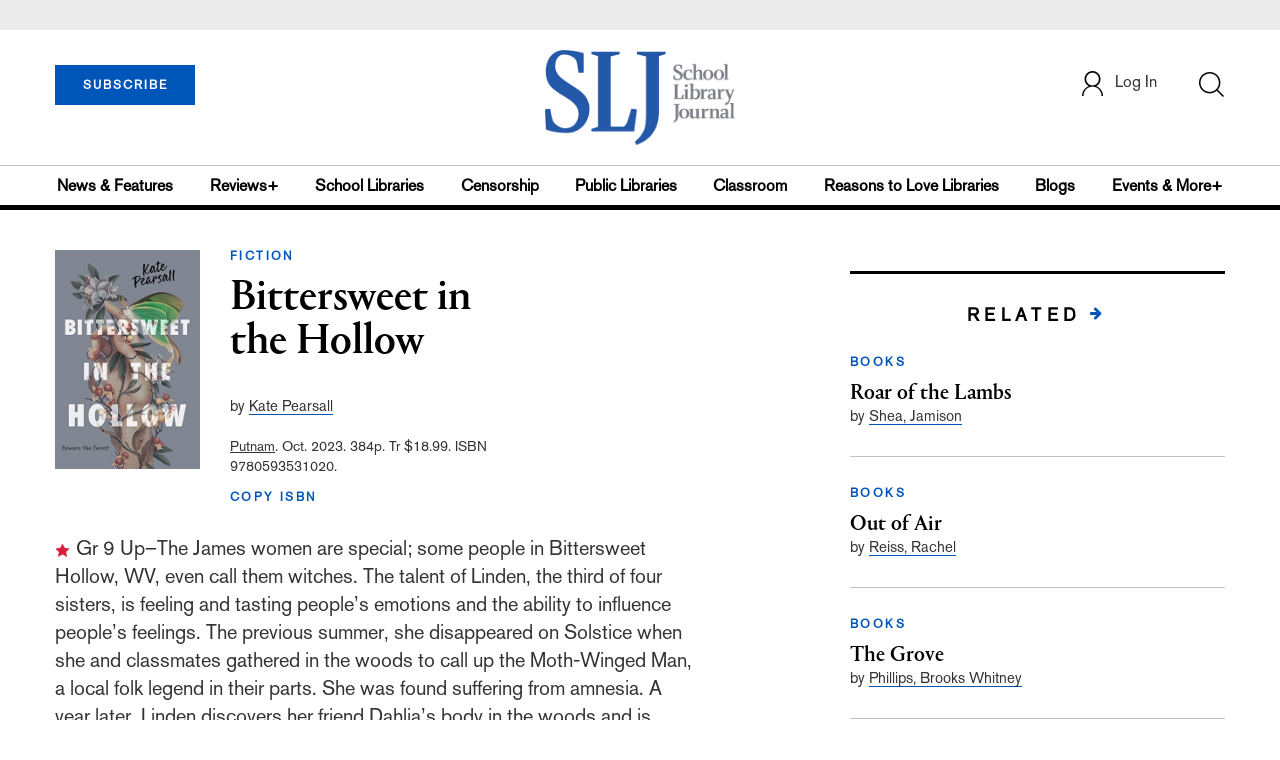

--- FILE ---
content_type: text/html; charset=utf-8
request_url: https://www.google.com/recaptcha/api2/anchor?ar=1&k=6Le9jGEUAAAAACT1ef5qtJgtOLcmDi4oBG0aotm8&co=aHR0cHM6Ly9wcm9kLnNsai5jb206NDQz&hl=en&v=PoyoqOPhxBO7pBk68S4YbpHZ&size=normal&anchor-ms=20000&execute-ms=30000&cb=959pe3noyzme
body_size: 49423
content:
<!DOCTYPE HTML><html dir="ltr" lang="en"><head><meta http-equiv="Content-Type" content="text/html; charset=UTF-8">
<meta http-equiv="X-UA-Compatible" content="IE=edge">
<title>reCAPTCHA</title>
<style type="text/css">
/* cyrillic-ext */
@font-face {
  font-family: 'Roboto';
  font-style: normal;
  font-weight: 400;
  font-stretch: 100%;
  src: url(//fonts.gstatic.com/s/roboto/v48/KFO7CnqEu92Fr1ME7kSn66aGLdTylUAMa3GUBHMdazTgWw.woff2) format('woff2');
  unicode-range: U+0460-052F, U+1C80-1C8A, U+20B4, U+2DE0-2DFF, U+A640-A69F, U+FE2E-FE2F;
}
/* cyrillic */
@font-face {
  font-family: 'Roboto';
  font-style: normal;
  font-weight: 400;
  font-stretch: 100%;
  src: url(//fonts.gstatic.com/s/roboto/v48/KFO7CnqEu92Fr1ME7kSn66aGLdTylUAMa3iUBHMdazTgWw.woff2) format('woff2');
  unicode-range: U+0301, U+0400-045F, U+0490-0491, U+04B0-04B1, U+2116;
}
/* greek-ext */
@font-face {
  font-family: 'Roboto';
  font-style: normal;
  font-weight: 400;
  font-stretch: 100%;
  src: url(//fonts.gstatic.com/s/roboto/v48/KFO7CnqEu92Fr1ME7kSn66aGLdTylUAMa3CUBHMdazTgWw.woff2) format('woff2');
  unicode-range: U+1F00-1FFF;
}
/* greek */
@font-face {
  font-family: 'Roboto';
  font-style: normal;
  font-weight: 400;
  font-stretch: 100%;
  src: url(//fonts.gstatic.com/s/roboto/v48/KFO7CnqEu92Fr1ME7kSn66aGLdTylUAMa3-UBHMdazTgWw.woff2) format('woff2');
  unicode-range: U+0370-0377, U+037A-037F, U+0384-038A, U+038C, U+038E-03A1, U+03A3-03FF;
}
/* math */
@font-face {
  font-family: 'Roboto';
  font-style: normal;
  font-weight: 400;
  font-stretch: 100%;
  src: url(//fonts.gstatic.com/s/roboto/v48/KFO7CnqEu92Fr1ME7kSn66aGLdTylUAMawCUBHMdazTgWw.woff2) format('woff2');
  unicode-range: U+0302-0303, U+0305, U+0307-0308, U+0310, U+0312, U+0315, U+031A, U+0326-0327, U+032C, U+032F-0330, U+0332-0333, U+0338, U+033A, U+0346, U+034D, U+0391-03A1, U+03A3-03A9, U+03B1-03C9, U+03D1, U+03D5-03D6, U+03F0-03F1, U+03F4-03F5, U+2016-2017, U+2034-2038, U+203C, U+2040, U+2043, U+2047, U+2050, U+2057, U+205F, U+2070-2071, U+2074-208E, U+2090-209C, U+20D0-20DC, U+20E1, U+20E5-20EF, U+2100-2112, U+2114-2115, U+2117-2121, U+2123-214F, U+2190, U+2192, U+2194-21AE, U+21B0-21E5, U+21F1-21F2, U+21F4-2211, U+2213-2214, U+2216-22FF, U+2308-230B, U+2310, U+2319, U+231C-2321, U+2336-237A, U+237C, U+2395, U+239B-23B7, U+23D0, U+23DC-23E1, U+2474-2475, U+25AF, U+25B3, U+25B7, U+25BD, U+25C1, U+25CA, U+25CC, U+25FB, U+266D-266F, U+27C0-27FF, U+2900-2AFF, U+2B0E-2B11, U+2B30-2B4C, U+2BFE, U+3030, U+FF5B, U+FF5D, U+1D400-1D7FF, U+1EE00-1EEFF;
}
/* symbols */
@font-face {
  font-family: 'Roboto';
  font-style: normal;
  font-weight: 400;
  font-stretch: 100%;
  src: url(//fonts.gstatic.com/s/roboto/v48/KFO7CnqEu92Fr1ME7kSn66aGLdTylUAMaxKUBHMdazTgWw.woff2) format('woff2');
  unicode-range: U+0001-000C, U+000E-001F, U+007F-009F, U+20DD-20E0, U+20E2-20E4, U+2150-218F, U+2190, U+2192, U+2194-2199, U+21AF, U+21E6-21F0, U+21F3, U+2218-2219, U+2299, U+22C4-22C6, U+2300-243F, U+2440-244A, U+2460-24FF, U+25A0-27BF, U+2800-28FF, U+2921-2922, U+2981, U+29BF, U+29EB, U+2B00-2BFF, U+4DC0-4DFF, U+FFF9-FFFB, U+10140-1018E, U+10190-1019C, U+101A0, U+101D0-101FD, U+102E0-102FB, U+10E60-10E7E, U+1D2C0-1D2D3, U+1D2E0-1D37F, U+1F000-1F0FF, U+1F100-1F1AD, U+1F1E6-1F1FF, U+1F30D-1F30F, U+1F315, U+1F31C, U+1F31E, U+1F320-1F32C, U+1F336, U+1F378, U+1F37D, U+1F382, U+1F393-1F39F, U+1F3A7-1F3A8, U+1F3AC-1F3AF, U+1F3C2, U+1F3C4-1F3C6, U+1F3CA-1F3CE, U+1F3D4-1F3E0, U+1F3ED, U+1F3F1-1F3F3, U+1F3F5-1F3F7, U+1F408, U+1F415, U+1F41F, U+1F426, U+1F43F, U+1F441-1F442, U+1F444, U+1F446-1F449, U+1F44C-1F44E, U+1F453, U+1F46A, U+1F47D, U+1F4A3, U+1F4B0, U+1F4B3, U+1F4B9, U+1F4BB, U+1F4BF, U+1F4C8-1F4CB, U+1F4D6, U+1F4DA, U+1F4DF, U+1F4E3-1F4E6, U+1F4EA-1F4ED, U+1F4F7, U+1F4F9-1F4FB, U+1F4FD-1F4FE, U+1F503, U+1F507-1F50B, U+1F50D, U+1F512-1F513, U+1F53E-1F54A, U+1F54F-1F5FA, U+1F610, U+1F650-1F67F, U+1F687, U+1F68D, U+1F691, U+1F694, U+1F698, U+1F6AD, U+1F6B2, U+1F6B9-1F6BA, U+1F6BC, U+1F6C6-1F6CF, U+1F6D3-1F6D7, U+1F6E0-1F6EA, U+1F6F0-1F6F3, U+1F6F7-1F6FC, U+1F700-1F7FF, U+1F800-1F80B, U+1F810-1F847, U+1F850-1F859, U+1F860-1F887, U+1F890-1F8AD, U+1F8B0-1F8BB, U+1F8C0-1F8C1, U+1F900-1F90B, U+1F93B, U+1F946, U+1F984, U+1F996, U+1F9E9, U+1FA00-1FA6F, U+1FA70-1FA7C, U+1FA80-1FA89, U+1FA8F-1FAC6, U+1FACE-1FADC, U+1FADF-1FAE9, U+1FAF0-1FAF8, U+1FB00-1FBFF;
}
/* vietnamese */
@font-face {
  font-family: 'Roboto';
  font-style: normal;
  font-weight: 400;
  font-stretch: 100%;
  src: url(//fonts.gstatic.com/s/roboto/v48/KFO7CnqEu92Fr1ME7kSn66aGLdTylUAMa3OUBHMdazTgWw.woff2) format('woff2');
  unicode-range: U+0102-0103, U+0110-0111, U+0128-0129, U+0168-0169, U+01A0-01A1, U+01AF-01B0, U+0300-0301, U+0303-0304, U+0308-0309, U+0323, U+0329, U+1EA0-1EF9, U+20AB;
}
/* latin-ext */
@font-face {
  font-family: 'Roboto';
  font-style: normal;
  font-weight: 400;
  font-stretch: 100%;
  src: url(//fonts.gstatic.com/s/roboto/v48/KFO7CnqEu92Fr1ME7kSn66aGLdTylUAMa3KUBHMdazTgWw.woff2) format('woff2');
  unicode-range: U+0100-02BA, U+02BD-02C5, U+02C7-02CC, U+02CE-02D7, U+02DD-02FF, U+0304, U+0308, U+0329, U+1D00-1DBF, U+1E00-1E9F, U+1EF2-1EFF, U+2020, U+20A0-20AB, U+20AD-20C0, U+2113, U+2C60-2C7F, U+A720-A7FF;
}
/* latin */
@font-face {
  font-family: 'Roboto';
  font-style: normal;
  font-weight: 400;
  font-stretch: 100%;
  src: url(//fonts.gstatic.com/s/roboto/v48/KFO7CnqEu92Fr1ME7kSn66aGLdTylUAMa3yUBHMdazQ.woff2) format('woff2');
  unicode-range: U+0000-00FF, U+0131, U+0152-0153, U+02BB-02BC, U+02C6, U+02DA, U+02DC, U+0304, U+0308, U+0329, U+2000-206F, U+20AC, U+2122, U+2191, U+2193, U+2212, U+2215, U+FEFF, U+FFFD;
}
/* cyrillic-ext */
@font-face {
  font-family: 'Roboto';
  font-style: normal;
  font-weight: 500;
  font-stretch: 100%;
  src: url(//fonts.gstatic.com/s/roboto/v48/KFO7CnqEu92Fr1ME7kSn66aGLdTylUAMa3GUBHMdazTgWw.woff2) format('woff2');
  unicode-range: U+0460-052F, U+1C80-1C8A, U+20B4, U+2DE0-2DFF, U+A640-A69F, U+FE2E-FE2F;
}
/* cyrillic */
@font-face {
  font-family: 'Roboto';
  font-style: normal;
  font-weight: 500;
  font-stretch: 100%;
  src: url(//fonts.gstatic.com/s/roboto/v48/KFO7CnqEu92Fr1ME7kSn66aGLdTylUAMa3iUBHMdazTgWw.woff2) format('woff2');
  unicode-range: U+0301, U+0400-045F, U+0490-0491, U+04B0-04B1, U+2116;
}
/* greek-ext */
@font-face {
  font-family: 'Roboto';
  font-style: normal;
  font-weight: 500;
  font-stretch: 100%;
  src: url(//fonts.gstatic.com/s/roboto/v48/KFO7CnqEu92Fr1ME7kSn66aGLdTylUAMa3CUBHMdazTgWw.woff2) format('woff2');
  unicode-range: U+1F00-1FFF;
}
/* greek */
@font-face {
  font-family: 'Roboto';
  font-style: normal;
  font-weight: 500;
  font-stretch: 100%;
  src: url(//fonts.gstatic.com/s/roboto/v48/KFO7CnqEu92Fr1ME7kSn66aGLdTylUAMa3-UBHMdazTgWw.woff2) format('woff2');
  unicode-range: U+0370-0377, U+037A-037F, U+0384-038A, U+038C, U+038E-03A1, U+03A3-03FF;
}
/* math */
@font-face {
  font-family: 'Roboto';
  font-style: normal;
  font-weight: 500;
  font-stretch: 100%;
  src: url(//fonts.gstatic.com/s/roboto/v48/KFO7CnqEu92Fr1ME7kSn66aGLdTylUAMawCUBHMdazTgWw.woff2) format('woff2');
  unicode-range: U+0302-0303, U+0305, U+0307-0308, U+0310, U+0312, U+0315, U+031A, U+0326-0327, U+032C, U+032F-0330, U+0332-0333, U+0338, U+033A, U+0346, U+034D, U+0391-03A1, U+03A3-03A9, U+03B1-03C9, U+03D1, U+03D5-03D6, U+03F0-03F1, U+03F4-03F5, U+2016-2017, U+2034-2038, U+203C, U+2040, U+2043, U+2047, U+2050, U+2057, U+205F, U+2070-2071, U+2074-208E, U+2090-209C, U+20D0-20DC, U+20E1, U+20E5-20EF, U+2100-2112, U+2114-2115, U+2117-2121, U+2123-214F, U+2190, U+2192, U+2194-21AE, U+21B0-21E5, U+21F1-21F2, U+21F4-2211, U+2213-2214, U+2216-22FF, U+2308-230B, U+2310, U+2319, U+231C-2321, U+2336-237A, U+237C, U+2395, U+239B-23B7, U+23D0, U+23DC-23E1, U+2474-2475, U+25AF, U+25B3, U+25B7, U+25BD, U+25C1, U+25CA, U+25CC, U+25FB, U+266D-266F, U+27C0-27FF, U+2900-2AFF, U+2B0E-2B11, U+2B30-2B4C, U+2BFE, U+3030, U+FF5B, U+FF5D, U+1D400-1D7FF, U+1EE00-1EEFF;
}
/* symbols */
@font-face {
  font-family: 'Roboto';
  font-style: normal;
  font-weight: 500;
  font-stretch: 100%;
  src: url(//fonts.gstatic.com/s/roboto/v48/KFO7CnqEu92Fr1ME7kSn66aGLdTylUAMaxKUBHMdazTgWw.woff2) format('woff2');
  unicode-range: U+0001-000C, U+000E-001F, U+007F-009F, U+20DD-20E0, U+20E2-20E4, U+2150-218F, U+2190, U+2192, U+2194-2199, U+21AF, U+21E6-21F0, U+21F3, U+2218-2219, U+2299, U+22C4-22C6, U+2300-243F, U+2440-244A, U+2460-24FF, U+25A0-27BF, U+2800-28FF, U+2921-2922, U+2981, U+29BF, U+29EB, U+2B00-2BFF, U+4DC0-4DFF, U+FFF9-FFFB, U+10140-1018E, U+10190-1019C, U+101A0, U+101D0-101FD, U+102E0-102FB, U+10E60-10E7E, U+1D2C0-1D2D3, U+1D2E0-1D37F, U+1F000-1F0FF, U+1F100-1F1AD, U+1F1E6-1F1FF, U+1F30D-1F30F, U+1F315, U+1F31C, U+1F31E, U+1F320-1F32C, U+1F336, U+1F378, U+1F37D, U+1F382, U+1F393-1F39F, U+1F3A7-1F3A8, U+1F3AC-1F3AF, U+1F3C2, U+1F3C4-1F3C6, U+1F3CA-1F3CE, U+1F3D4-1F3E0, U+1F3ED, U+1F3F1-1F3F3, U+1F3F5-1F3F7, U+1F408, U+1F415, U+1F41F, U+1F426, U+1F43F, U+1F441-1F442, U+1F444, U+1F446-1F449, U+1F44C-1F44E, U+1F453, U+1F46A, U+1F47D, U+1F4A3, U+1F4B0, U+1F4B3, U+1F4B9, U+1F4BB, U+1F4BF, U+1F4C8-1F4CB, U+1F4D6, U+1F4DA, U+1F4DF, U+1F4E3-1F4E6, U+1F4EA-1F4ED, U+1F4F7, U+1F4F9-1F4FB, U+1F4FD-1F4FE, U+1F503, U+1F507-1F50B, U+1F50D, U+1F512-1F513, U+1F53E-1F54A, U+1F54F-1F5FA, U+1F610, U+1F650-1F67F, U+1F687, U+1F68D, U+1F691, U+1F694, U+1F698, U+1F6AD, U+1F6B2, U+1F6B9-1F6BA, U+1F6BC, U+1F6C6-1F6CF, U+1F6D3-1F6D7, U+1F6E0-1F6EA, U+1F6F0-1F6F3, U+1F6F7-1F6FC, U+1F700-1F7FF, U+1F800-1F80B, U+1F810-1F847, U+1F850-1F859, U+1F860-1F887, U+1F890-1F8AD, U+1F8B0-1F8BB, U+1F8C0-1F8C1, U+1F900-1F90B, U+1F93B, U+1F946, U+1F984, U+1F996, U+1F9E9, U+1FA00-1FA6F, U+1FA70-1FA7C, U+1FA80-1FA89, U+1FA8F-1FAC6, U+1FACE-1FADC, U+1FADF-1FAE9, U+1FAF0-1FAF8, U+1FB00-1FBFF;
}
/* vietnamese */
@font-face {
  font-family: 'Roboto';
  font-style: normal;
  font-weight: 500;
  font-stretch: 100%;
  src: url(//fonts.gstatic.com/s/roboto/v48/KFO7CnqEu92Fr1ME7kSn66aGLdTylUAMa3OUBHMdazTgWw.woff2) format('woff2');
  unicode-range: U+0102-0103, U+0110-0111, U+0128-0129, U+0168-0169, U+01A0-01A1, U+01AF-01B0, U+0300-0301, U+0303-0304, U+0308-0309, U+0323, U+0329, U+1EA0-1EF9, U+20AB;
}
/* latin-ext */
@font-face {
  font-family: 'Roboto';
  font-style: normal;
  font-weight: 500;
  font-stretch: 100%;
  src: url(//fonts.gstatic.com/s/roboto/v48/KFO7CnqEu92Fr1ME7kSn66aGLdTylUAMa3KUBHMdazTgWw.woff2) format('woff2');
  unicode-range: U+0100-02BA, U+02BD-02C5, U+02C7-02CC, U+02CE-02D7, U+02DD-02FF, U+0304, U+0308, U+0329, U+1D00-1DBF, U+1E00-1E9F, U+1EF2-1EFF, U+2020, U+20A0-20AB, U+20AD-20C0, U+2113, U+2C60-2C7F, U+A720-A7FF;
}
/* latin */
@font-face {
  font-family: 'Roboto';
  font-style: normal;
  font-weight: 500;
  font-stretch: 100%;
  src: url(//fonts.gstatic.com/s/roboto/v48/KFO7CnqEu92Fr1ME7kSn66aGLdTylUAMa3yUBHMdazQ.woff2) format('woff2');
  unicode-range: U+0000-00FF, U+0131, U+0152-0153, U+02BB-02BC, U+02C6, U+02DA, U+02DC, U+0304, U+0308, U+0329, U+2000-206F, U+20AC, U+2122, U+2191, U+2193, U+2212, U+2215, U+FEFF, U+FFFD;
}
/* cyrillic-ext */
@font-face {
  font-family: 'Roboto';
  font-style: normal;
  font-weight: 900;
  font-stretch: 100%;
  src: url(//fonts.gstatic.com/s/roboto/v48/KFO7CnqEu92Fr1ME7kSn66aGLdTylUAMa3GUBHMdazTgWw.woff2) format('woff2');
  unicode-range: U+0460-052F, U+1C80-1C8A, U+20B4, U+2DE0-2DFF, U+A640-A69F, U+FE2E-FE2F;
}
/* cyrillic */
@font-face {
  font-family: 'Roboto';
  font-style: normal;
  font-weight: 900;
  font-stretch: 100%;
  src: url(//fonts.gstatic.com/s/roboto/v48/KFO7CnqEu92Fr1ME7kSn66aGLdTylUAMa3iUBHMdazTgWw.woff2) format('woff2');
  unicode-range: U+0301, U+0400-045F, U+0490-0491, U+04B0-04B1, U+2116;
}
/* greek-ext */
@font-face {
  font-family: 'Roboto';
  font-style: normal;
  font-weight: 900;
  font-stretch: 100%;
  src: url(//fonts.gstatic.com/s/roboto/v48/KFO7CnqEu92Fr1ME7kSn66aGLdTylUAMa3CUBHMdazTgWw.woff2) format('woff2');
  unicode-range: U+1F00-1FFF;
}
/* greek */
@font-face {
  font-family: 'Roboto';
  font-style: normal;
  font-weight: 900;
  font-stretch: 100%;
  src: url(//fonts.gstatic.com/s/roboto/v48/KFO7CnqEu92Fr1ME7kSn66aGLdTylUAMa3-UBHMdazTgWw.woff2) format('woff2');
  unicode-range: U+0370-0377, U+037A-037F, U+0384-038A, U+038C, U+038E-03A1, U+03A3-03FF;
}
/* math */
@font-face {
  font-family: 'Roboto';
  font-style: normal;
  font-weight: 900;
  font-stretch: 100%;
  src: url(//fonts.gstatic.com/s/roboto/v48/KFO7CnqEu92Fr1ME7kSn66aGLdTylUAMawCUBHMdazTgWw.woff2) format('woff2');
  unicode-range: U+0302-0303, U+0305, U+0307-0308, U+0310, U+0312, U+0315, U+031A, U+0326-0327, U+032C, U+032F-0330, U+0332-0333, U+0338, U+033A, U+0346, U+034D, U+0391-03A1, U+03A3-03A9, U+03B1-03C9, U+03D1, U+03D5-03D6, U+03F0-03F1, U+03F4-03F5, U+2016-2017, U+2034-2038, U+203C, U+2040, U+2043, U+2047, U+2050, U+2057, U+205F, U+2070-2071, U+2074-208E, U+2090-209C, U+20D0-20DC, U+20E1, U+20E5-20EF, U+2100-2112, U+2114-2115, U+2117-2121, U+2123-214F, U+2190, U+2192, U+2194-21AE, U+21B0-21E5, U+21F1-21F2, U+21F4-2211, U+2213-2214, U+2216-22FF, U+2308-230B, U+2310, U+2319, U+231C-2321, U+2336-237A, U+237C, U+2395, U+239B-23B7, U+23D0, U+23DC-23E1, U+2474-2475, U+25AF, U+25B3, U+25B7, U+25BD, U+25C1, U+25CA, U+25CC, U+25FB, U+266D-266F, U+27C0-27FF, U+2900-2AFF, U+2B0E-2B11, U+2B30-2B4C, U+2BFE, U+3030, U+FF5B, U+FF5D, U+1D400-1D7FF, U+1EE00-1EEFF;
}
/* symbols */
@font-face {
  font-family: 'Roboto';
  font-style: normal;
  font-weight: 900;
  font-stretch: 100%;
  src: url(//fonts.gstatic.com/s/roboto/v48/KFO7CnqEu92Fr1ME7kSn66aGLdTylUAMaxKUBHMdazTgWw.woff2) format('woff2');
  unicode-range: U+0001-000C, U+000E-001F, U+007F-009F, U+20DD-20E0, U+20E2-20E4, U+2150-218F, U+2190, U+2192, U+2194-2199, U+21AF, U+21E6-21F0, U+21F3, U+2218-2219, U+2299, U+22C4-22C6, U+2300-243F, U+2440-244A, U+2460-24FF, U+25A0-27BF, U+2800-28FF, U+2921-2922, U+2981, U+29BF, U+29EB, U+2B00-2BFF, U+4DC0-4DFF, U+FFF9-FFFB, U+10140-1018E, U+10190-1019C, U+101A0, U+101D0-101FD, U+102E0-102FB, U+10E60-10E7E, U+1D2C0-1D2D3, U+1D2E0-1D37F, U+1F000-1F0FF, U+1F100-1F1AD, U+1F1E6-1F1FF, U+1F30D-1F30F, U+1F315, U+1F31C, U+1F31E, U+1F320-1F32C, U+1F336, U+1F378, U+1F37D, U+1F382, U+1F393-1F39F, U+1F3A7-1F3A8, U+1F3AC-1F3AF, U+1F3C2, U+1F3C4-1F3C6, U+1F3CA-1F3CE, U+1F3D4-1F3E0, U+1F3ED, U+1F3F1-1F3F3, U+1F3F5-1F3F7, U+1F408, U+1F415, U+1F41F, U+1F426, U+1F43F, U+1F441-1F442, U+1F444, U+1F446-1F449, U+1F44C-1F44E, U+1F453, U+1F46A, U+1F47D, U+1F4A3, U+1F4B0, U+1F4B3, U+1F4B9, U+1F4BB, U+1F4BF, U+1F4C8-1F4CB, U+1F4D6, U+1F4DA, U+1F4DF, U+1F4E3-1F4E6, U+1F4EA-1F4ED, U+1F4F7, U+1F4F9-1F4FB, U+1F4FD-1F4FE, U+1F503, U+1F507-1F50B, U+1F50D, U+1F512-1F513, U+1F53E-1F54A, U+1F54F-1F5FA, U+1F610, U+1F650-1F67F, U+1F687, U+1F68D, U+1F691, U+1F694, U+1F698, U+1F6AD, U+1F6B2, U+1F6B9-1F6BA, U+1F6BC, U+1F6C6-1F6CF, U+1F6D3-1F6D7, U+1F6E0-1F6EA, U+1F6F0-1F6F3, U+1F6F7-1F6FC, U+1F700-1F7FF, U+1F800-1F80B, U+1F810-1F847, U+1F850-1F859, U+1F860-1F887, U+1F890-1F8AD, U+1F8B0-1F8BB, U+1F8C0-1F8C1, U+1F900-1F90B, U+1F93B, U+1F946, U+1F984, U+1F996, U+1F9E9, U+1FA00-1FA6F, U+1FA70-1FA7C, U+1FA80-1FA89, U+1FA8F-1FAC6, U+1FACE-1FADC, U+1FADF-1FAE9, U+1FAF0-1FAF8, U+1FB00-1FBFF;
}
/* vietnamese */
@font-face {
  font-family: 'Roboto';
  font-style: normal;
  font-weight: 900;
  font-stretch: 100%;
  src: url(//fonts.gstatic.com/s/roboto/v48/KFO7CnqEu92Fr1ME7kSn66aGLdTylUAMa3OUBHMdazTgWw.woff2) format('woff2');
  unicode-range: U+0102-0103, U+0110-0111, U+0128-0129, U+0168-0169, U+01A0-01A1, U+01AF-01B0, U+0300-0301, U+0303-0304, U+0308-0309, U+0323, U+0329, U+1EA0-1EF9, U+20AB;
}
/* latin-ext */
@font-face {
  font-family: 'Roboto';
  font-style: normal;
  font-weight: 900;
  font-stretch: 100%;
  src: url(//fonts.gstatic.com/s/roboto/v48/KFO7CnqEu92Fr1ME7kSn66aGLdTylUAMa3KUBHMdazTgWw.woff2) format('woff2');
  unicode-range: U+0100-02BA, U+02BD-02C5, U+02C7-02CC, U+02CE-02D7, U+02DD-02FF, U+0304, U+0308, U+0329, U+1D00-1DBF, U+1E00-1E9F, U+1EF2-1EFF, U+2020, U+20A0-20AB, U+20AD-20C0, U+2113, U+2C60-2C7F, U+A720-A7FF;
}
/* latin */
@font-face {
  font-family: 'Roboto';
  font-style: normal;
  font-weight: 900;
  font-stretch: 100%;
  src: url(//fonts.gstatic.com/s/roboto/v48/KFO7CnqEu92Fr1ME7kSn66aGLdTylUAMa3yUBHMdazQ.woff2) format('woff2');
  unicode-range: U+0000-00FF, U+0131, U+0152-0153, U+02BB-02BC, U+02C6, U+02DA, U+02DC, U+0304, U+0308, U+0329, U+2000-206F, U+20AC, U+2122, U+2191, U+2193, U+2212, U+2215, U+FEFF, U+FFFD;
}

</style>
<link rel="stylesheet" type="text/css" href="https://www.gstatic.com/recaptcha/releases/PoyoqOPhxBO7pBk68S4YbpHZ/styles__ltr.css">
<script nonce="dg7dLqYJs0P1yba35xgfSg" type="text/javascript">window['__recaptcha_api'] = 'https://www.google.com/recaptcha/api2/';</script>
<script type="text/javascript" src="https://www.gstatic.com/recaptcha/releases/PoyoqOPhxBO7pBk68S4YbpHZ/recaptcha__en.js" nonce="dg7dLqYJs0P1yba35xgfSg">
      
    </script></head>
<body><div id="rc-anchor-alert" class="rc-anchor-alert"></div>
<input type="hidden" id="recaptcha-token" value="[base64]">
<script type="text/javascript" nonce="dg7dLqYJs0P1yba35xgfSg">
      recaptcha.anchor.Main.init("[\x22ainput\x22,[\x22bgdata\x22,\x22\x22,\[base64]/[base64]/[base64]/bmV3IHJbeF0oY1swXSk6RT09Mj9uZXcgclt4XShjWzBdLGNbMV0pOkU9PTM/bmV3IHJbeF0oY1swXSxjWzFdLGNbMl0pOkU9PTQ/[base64]/[base64]/[base64]/[base64]/[base64]/[base64]/[base64]/[base64]\x22,\[base64]\\u003d\x22,\x22RWdxw7vCjWYpw4LCjWDDkcKQwpwZHMKEwppsX8OiJgfDsz1/[base64]/CjsO0w7ghw5jCtcOWOgTDlCVMw4FCS8KVGFjDuz0ef3TDm8KmTUxQwodSw4tzwpQ1wpVkf8KSFMOMw7g3wpQqB8K/bMOVwocvw6HDt2VfwpxdwpzDo8Kkw7DCtgF7w4DCrcOzPcKSw63CjcOJw6YHYCk9CcOFUsOvIh0TwoQ7J8O0wqHDkwEqCQ7CmcK4wqB3DsKkclLDq8KKHHl0wqx7w77DpFTChnFkFhrCrMKKNcKKwqU8dARBGx4uXMKAw7lbCMOhLcKJfSxaw77Ds8KFwrYIK2TCrh/CmsK7KDF1esKuGSXCu2XCvWpMUTE9w5rCt8KpwqjCjWPDtMOTwrY2LcKOw7PCikjCocKBccKJw4oyBsKTwo/Dl07DtiXClMKswr7CogvDssK+Y8OMw7fCh0kcBsK6wqBhcsOMfQt0TcKSw441wrJnw5nDi3ULwqLDgnhNQ2crIcKFHiYhBkTDs3h4Tx9YOjceVCvDhTzDiiXCnD7ChcKUKxbDswnDs314w5/DgQkwwrMvw4zDsE3Ds19GflPCqFM0wpTDil/DgcOGe1zDs3RIwpZGKUnCvcKKw65dw6jCshYgPwUJwok+e8ONEV7CpMO2w7IKZsKAFMKZw78ewrpowqdew6bCvMKDTjfCqR7Co8OuVMKcw78fw5DCksOFw7vDpiLChVLDpxcuOcKZwrQlwo43w41CcMO8c8O4wp/DscOxQh/Csk/Di8Opw57CqGbCocKawpJFwqVlwrEhwotBc8OBU0rCosOta0VtNMK1w4xif1Mew6swwqLDp1Vde8Ofwqw7w5d5N8ORVcKGwrnDgsK0QkXCpyzCoU7DhcOoJ8KqwoETHR7CshTCnsOVwobCpsK1w7bCrn7CkMOmwp3Dg8O+wpLCq8OoIsKjYEAuHCPCpcOkw7/DrRJDcAxSO8OCPRQDwqHDhzLDkcOMwpjDp8Ovw5bDvhPDuisQw7XCsSLDl0sFw7rCjMKKXMKHw4LDmcOnw4EOwoVKw4HCi0kTw5lCw4ddUcKRwrLDkcOYKMK+wqzCpwnCscKQwoXCmMK/UF7Cs8ONw6AKw4ZIw5Ydw4YTw4fDhUnCl8Kmw5LDn8Ktw7jDn8Odw6VLwp3DlC3Ds3AGwp3DkC/[base64]/DpcKDPX4pJcKjw5xHAEsQw4t+Nw/CmWAMYsOTwoEEwrpbBsOmesKCbDULw7rCtipuIycVR8OMw4w9asK1w73DpQI7wonDkcOow61Pwpd4woHCqsOnwpDCvsOcS1/DkcKbw5ZPwpNmw7VnwokoPMOLY8O8wpEOw588ZTPDn3LDr8O8DMOENkw6wo9PP8KwUgXCgSENQ8OUHsKrV8KsQMO4w5vDl8Okw6nCksKUMcOTaMKVw7zCqVtgwqnDnjTDmcOrQ03CiV8LKsObVcOkwpLDowUyesKjDcOTw4cSbMOwC0MTYH/CgRYQw4XDgcKOwrE/woJAYwBDIS7DhVXDpMKkwrwgaWpBw6vCvx3DtW1taxM2aMO/wo5oPBFpDsO5w6jDhMKGeMKmw6AkM0QBFsO4w7UyRcKGw7bDjMOxJ8OvLDVlwqvDiGzDj8OmIgTCkcOHTHYCw6TDlmbDhFbCsHYpwpowwogiw5Q4wpjCnhzDoQ/CkAQCw6Blw6pXw4nDjMKew7PCm8O2QgrCv8OKFickw4tUwplAw5JXw6hXGXBcw6/[base64]/w6l5T8OgcsKnGcKaVcKhVMK1ZhNxwoVkworCo8Otwo/Cu8OuLsOoaMKoYcK2wrXDowMaLsOHF8KqLsKFw5Izw6fDrVTCpSNwwoxaV13Du19eXFzChcKUw5oswqgyIMOOR8KMwpzCj8K9JmTCmcObScOddQEhJ8O/QiN6NMOWw6Yjw4rDrCzDtSXDsTlVO340S8KEw43CsMKyTwDDocKGHsKEMsOnwofChA0DdHNHw5XCncKCwq1KwrvCjUbCmSjCmUQAwp/DqGnDnSDCrX8ow7MVHU9Wwo7DhBXCrcO9woDCsxDDkcOXSsOmQcKfw50MIjwNwqMywpYkUU/DsjPCigzDiwvCvnPCgsKxC8Kbw6Vzw4rCinPDvcK8wrBQwqvDi8O6NVZvJcOsN8KvwrkNwpcQw5wYF2DDpSTDvMOqcynCp8O9Q0tpw7pwN8KWw64rw6A/elY0w7DDmBXDpDLDvcOVQsOMAnrDgSxsQMKwwrjDl8Oywo/CgTVtLwfDp2/[base64]/IB3Dk8Obw5E0CcKDw7TDmcOGw6LCj8KdasO+wot6wrILw7/CusKUwqPDqsK9wqzDisKSwr/Ch0dsITjCgcOKaMKGIUdFwqdQwpTCqsKfw6fDiRLClsOAwrDDmSARIGNeO0vCjkPDmMKFw6ZiwpJBO8KTwpLCgsKEw4Yiw5l6w4MdwolHwqx+V8OtIMKgNcO8eMKww7IrGsOkasO1wprCkg7CgsOVUGnDsMOswoR/w4FxAk98X3TDjk9twqvCn8OgQ1oXwrHClgvDmgJIL8KSAnwoewUcaMKPd285DcO5CMKAaV7CkcKOTG/DmMOswo9fQBbCpsO5woDCgn/Ctl/Cp3B2w4bDv8KZFsOeSMO/[base64]/Dp3/Duh84QikOwr7CpcKSesKNw7zChsO4OGkTZQNRfsOgR0vDvsOSIX/[base64]/DlErCosOlQ8KDEcO6MiXDscKmw6VJX1zDoyg5w4VOw6LCoS0Hw6MReWd4TnjCjzE1BcOXKcKww7N7TMOgwqPCu8OFwooKZwjCvcKLw4vDksKtUcKHBA4+O2w6wqJdw7kzw4dKwrzChT3Cj8KQw6oOwrN0HMObAz/CqhFwwojCm8Ohw4jCk3PChgQPYcOqRsKpDMOYQcKZL07CqAkuJRMRZHrDvihewoDCssO5Q8Klw5ofe8OhFsO8JcKlfG50TyRJGj/[base64]/worDsDQBZsKAwpHDkUl5b8Ogw6PDl8KWw6/DpETCu0MEfsOOI8KSEcKaw7TDusKEKSd4wqnCjMO8Jm0uM8KENSjCpzopwoVdAnlDXsOUQFDDo0PCrcOoKMKfeTbCjlAEccK0WsKgw43Ct0RBZMOCwpDChcK7w6HDjB1ow6ZYH8Otw4w/Ik/Duld9F25Yw4BRw5cde8O/aRxIY8KcS2bDt3EqYsOVw50rw6fCv8OfSMKnw67Dh8Ojwow7BAbDoMKdwrXDu27Csmkkwp4Vw6dcw4fDj3XCj8OiHcKzw6oUFcKrcMKiwoJOIMO2wrduw5vDlMKZw47CsBPCoUI+e8O5w75lHhHCksKcUMKwUMKddD8OKWDCtcO/cgUVbMOaZMOlw6hdMXTDh3szNmcuwpUEw7FiVsK6eMO4w5vDrDjCtmN3WX/CvDzDpcKgJsKzZwcTw6EPRBfCqWBgwqMww4fDpcKYKlTCr2nDvsKCRMK0QsOtw4ZsXMOFPsKWWVTCoAt/LcKIwrPCvzQaw6HDrcONUMKYd8KfW1sHw5Ruw41cw44LDAYpX27CkQTCnMK3DAA9w7DCgcOqwojCuE1PwooZwqbDoFbDtxgXwpnCjsOoJMODMMKHw7RkC8K3wrhCwofChsK4d0QZeMOHNMKXw6XDtFcbw7szwpDCsU/Djn9YVMK1w5w3wo8gL3/Dp8KkcmfDv3Z4Z8KEDljDgGXDsVXDvw5qFMOGK8O6w73Dv8Ogw4vDv8KeWsKjw4HCo03Dj0vDogdXwrpvw6JzwrRNfsKMw5fCi8KSJMK+wojDmR3DrMOxKsKbwo/CocO3w67DmsKaw6Nnwo4Bw7dCaQ3CsSfDnFErX8KMXMKdesO/w6TDmTQ4w7BPUzzCpDI6w6I4IAXDrsKHwq3Du8Kww5bDh0lhw6vCvcKLJMOlw5Uaw4wBN8KZw4ouEsKRwq7Dn0nCncKsw5nDgCcYPsOMwr5vPzHCgcKUPUfDiMO1PkY1UyfDlF/CnERtwr4jSMKcd8Ovw6HCj8KLBVvCp8Ocw5bDvcKvw4Jjw79DT8KWwpXCnsK+w4HDm0vCv8K1JgJzan3DgMK8wpkiHjEnwqbDvBtARMKpw441ccKkZGvCujbChUDDrEgKJw/DpMK4wrpqYMOkVgjDvMKeSG8NwrLDksKYw7LDmUPDmilhw5kkKMOgIsOmEAoywqbDsCbDoMOWcHnCsm1LwrLDo8KgwotWL8OjbXvCusK6QU3CiWhpX8OWHcKbwpDDt8KXZ8KmHsOuDHZSwoTCj8KywrPDq8KbLQTDn8O/[base64]/w5YVwpt6P2bCrMOGKsOfwo1MRRsHw5PDrMOrOwrCksOWw5TDr3HDlsKaKHERwrNiw6EydsOSwrB5TkPDkhBnw585acOCI2rCszXChTfCr2QZGsKSa8OQesOrKsKHTsO5w4ZXAlB3ICfCvsO+ey/DiMKew5vDuBHCqMOMw5pVTC3Ds0rCkHFhwqcPJ8OXZcOzw6J9XV1CVcOqwoAjO8OvdUDDsSPDjgt5EDA8OcK1wql4csK4woVRwpNFwqLCqF9Zwo9LfjPDsMOhbMOyJBzCrzthW1HDuUjDm8OSCsKNbD4obijDnsK+w53CshLCgRZswq/CkyPDj8KLw6jCrcKFEMOiwpbCtcK9ajZpJ8Kvw6rCpHNuw4/[base64]/w5LDm8KcwptGemfCqFQCE2fDjMOsX8K6eHFqw48WUMOke8KQwozDj8OZJknDrMKQwo7Dlwhvwr/DscOACMKfDcOkGWPCs8OzXcO1SSY7wr4ewqvCncOXM8OgA8KewrHCrQHDmHQcwqHCgRPDm3k5wpzDuRNTw7BYcjoEw6Iqw41sK0zDtRbCssKjw4PCtk/DqcKnE8ONCEpzMMKWI8OSwpbDumPCo8O4IMKzFRbDjMK6wo/DgMKGFzvCoMOPVMK9wp1Kwo/[base64]/[base64]/ChMKRWcOkf8OfXcO4w5XCihDDj1rCvsKVwrkZw5dgMcKuwp/CsVHDqGLCpFPDi0TDohLCsnzChT0hVHTDnQYgNiR/DcOybB/Du8KKwr/CvcKNwo8Ww7IZw5jDlmTCmE10cMKJFhkccgfChMOfDwLDrsO1wrfDvT1zCwbCoMOowpIUL8Kewp8dwrI/JMOtSzslKcOIw5FAaUVJw6gcbsO3wqsMwodFKcKvcyrCicKaw741w7PDicOqLcKzwrZqZMKOTV/[base64]/woTDoVDCsQPDh8Oiw65HLsOWwrHDpwvCrSVLw71tKsOrw7/[base64]/[base64]/DusKeEzfCpS4ve8OBY8OSwpnDui05w6dvw7nCjyNKJcOSwq/DmMO+wr/DoMK1wrFcIMKfwo8Gw6/DpzhgHW0bF8KAwrXDtMONwpnCtsOcNiEqWwp1GMKuw4hQw6B2w7vDp8KKw5jDtmp6w7o2wqjDtMOIwpbDksK5J05jw5M8PSISwonDsDBZwpV6wqvDv8KVwrFFE1g0dMOOw4d6wr48ES4EdMO2w6EMXXwWXjzCvETDth9Bw7DCg1XDq8OzIUNqZMKtwpjDmC/CmF4lFEfDiMOvwpIlwotUOMKbw5DDlsKHw7HDhMOFwrHDu8KGIMOcwqbDhRPCpMKvwpcKfMOsC1t1wr7CtsOjw5HCiCjDgX5Mw5XDo1AHw5ZAw7nCnMO/NRPCu8O4w59XwrrDn1EaQTbDhHDDq8KPw7nCucKnOMKKw6FiOMOqw6vDi8OYQxHCjH3CvHQQwrfCgBbCtsKLBDEFBR7Cl8OQbMOnexrCvhHCpcOJwrs0wqHDqS/DuW1vw4HDrn7DuhTDv8OUdsK3wqTDn380C23ClDIEXsKQfMOiCF8wODrDnkUfM1DClTp9w6JawpLCgcOMRcOLwprCvcOxwpzCllJQA8O1Gk/Cml0mw7LCmMKQSFE9YsKJwoQ1w4sSKjTCncKqScKSFHPCqV/Co8KTwoJPaio/U30ow7cBwqN6wrXCn8KCw5/CugrCtkV5W8KBw6AKAx3CoMOKwqpRNgFLwr4CUMK4aBTCly8ww4PDkDDCoGcXUUMuHhfDhAd0wpPDnMKtDzFiHMK8wrkTdMOjwrDCikgdK0ckfMO1aMK2wrvDi8OnwqAsw4vCnzvDqsKvw4g6w71cwrFeQ27CqHUKw6jDrV/Dr8KkRcOmwo42wpfCg8KzQMO/SsKMwqpOWRLClzJ9KsK0e8OFPMO6wrgCCEDCmsO8YcKYw7XDm8O3wrwDJAl1w6nCssKjfcO1w48JQlbDmCzCnsOBUcOWDGROw4HDr8Kuw70URMOCwoBgaMOlwolvIMK5w5lrfMKzRwgVwp1Fw4/[base64]/CqMOswqJ2w5bDikrDqi7CtcK4Hn/DqEc7DkpoOxITw4AQw57ChH3Cu8ONwpPCo1BLwo7CqlxZw5LCn3MDHQPCqTzDrMKjw6c0w4/CsMOmw5nDkcKbw7VaTisNOcKQOn40w4jCnMOOFsOSJMOROMOrw63CoyEuIsOmU8O1wqV8w7fDsDHDrC7DqcKgw5rCpjdeO8KuHkp2EB3CicOYwptWw5bCmsOwGWvCsi83aMOQw55ww58pwqRCwqfDv8KETWPDvsKCwrjCiBDCv8K/VMK1wrpIw6LCu37CrsKJd8KCZlUaCcK6wqfDiVZBQcKjQMKRwqZndMOVJAwcO8O7OMKfw6nDviNOHR8Ow7vDqcKsbRjCgsKbw7rCsDTCkmDCiyjCkTwowqXCg8KNw7/Dg3YIFk9vwpdQTMKUwrldwq/[base64]/DkyPDlcObwrtrwpBUIsKxCUfDjTMMf8KjXTxZw5PCosO3asKaUUpZw7RQOXDClcKSZQLDgC8Wwr/CvsOFw4R0w5jDjsK3V8OmSHDDgHbDlsOow5jCsnowwqnDusOqwqnDoxgnwodUw5RvccOnPsOqwqjDs2hXw7oQwqjDpwc2wp/Dn8KkaCDDv8O6CsOtICQ/D1vDiStOw7jDkcOZVMOxwozCl8OQTCQjw5oSwp9HWMODFcKWAypdLcOwelkKwoIWFMO3wp/CiglGC8KrO8O5NsOEw4sfwoUhw5bDn8Kuw6jCvg8nfEfCicKrw60Uw7MOCAfDk0DDt8OpJFvDvsKJwpDDvcOlw5LDjU0LVlRAw41BwonCi8O+wqUnBcKcw5TDgRpXwpvClVzDrh7DucK+w50/wq56U0xnwoBRNsKpwoAUXXPCggfChlElw5RdwpY4SWjDnUPDpMKxwrs7cMO4wpnDp8OCVz4TwplmRTUHw7xEF8K3w7h3wqBlw6goTMKkNcKtwr89XxtUTlHChyViAzfDr8OaK8KJP8OvK8OAAUg6w7wGegvDmG7CqcOBwq/[base64]/CvHZmw4cqAsKzKBrChsOcwr7DrMOUZsKBXsKtF0IQw5lqwqMTScOIwp7DlzDDvHtBDsK9eMKYwoDCncKGwr/Ci8ObwrfCi8KHcMOqPD0rNsOgAVbDlMOUw5UqfCw8XHDDiMKQw4/Dmndhw7lBw6QmeBjCg8OPw7jChsOBwqEca8KAwo7Dgy/DscKyGC0uwqzDqHcBNcOYw4Aow5ICf8K+YztqQm9nw5lQworCoxoQw4vClsKDPjvDh8Knw7jDiMOdwoPCtMK6wopswrx7w5LDjklywprDrWkbw7/Dt8Kgwotiw4bDkxUjwrrDi0zCm8KNwoYQw4kFBMOqAC8/wqXDhA/CkC/DsUPDj0PCpcKcNVZYwrIkw5zChx3CscKsw5QOwpppC8OJwqjDv8KQwoHCmjoMwqXDpMOwEhkAw5nCsydwW0puw73CvE0JC27CvA7Cp0DCjsOJwpLDjXLDj33Dl8KbJ1FmwrrDvsONwq7DncOROsK6wqEtFBHDmSY/wr/DrFYLaMKsTMKddBDCo8K7AMOaVMOJwqZyw43CmXHCrMKIW8KcJ8Ohwq4KMcO+w7JzwoDDmsOaX0YKVsO9w7xNXsO+dkfDgcOTwrRPJ8O7w4PCnlrChhQhwp8iwq5XMcKgT8KONynDtkJ+VcKvwojDncK9w7DDpMKiw7PCnC/CikjDmMK/[base64]/DlBfCgGXCqsK9MMKbw4plw6zDsMO6K8OnBzBVUcK2XQtofMOgNMKybsO3YsOcw4LCtGnDvsK3wofCnyDDuXhXSmbDlRhPw6Q3w6Nmwo/DkgTCrzDCo8OLP8Oaw7dswrjDicOmwoDDqX0ZMsKXPMKJw4jClMOHeQFEL3bCn1ApwpnDpkF8w7vCgWzCtVQVw787C2TCu8OewocWw5HDhWVeNMKuLsKIHMK4XlJDF8O2aMOYw5IyBRrDqzvCncKNXy5MfTAVw51Ce8ODw51Jw47DknBlw6zDvBXDjsOqwpvDry/DmjDDnTl6w4fDtRQAGcOfDQ3DlQ/DqcKDwoUwDWoKw5MaJcOPdMKQBmcSCCLCmHXCpsK6AsKmAMOYQX/Cq8K6f8ORRljCji3Cu8KxM8O6wpbDhRUzQjAfwp3DrcKkw6TCrMOqw6DCncKibQkpw6zDjkLDnsOMwpUuTiHCoMOKSQZYwrbDusOlw64Pw5fClR51w743wq9TSVPCkAYdw6nDu8OLDsKow6B7OQFEbR3DlcKFKH/[base64]/[base64]/DusOQwpvCsUZsw5zDucOAC3DDssOIVD/Cq8OPaR3CnQdAwqDCvhTCmlgSw7w4bsO+IR5ywrXCi8OSw6zDlMKxwrbDmGgWbMKnwo7Ch8K1DWZCw5nDgGZFw6rDmGtqwoTDl8OgKz/DhUnCt8OKfUNhwpXDr8Ohw4UFwq/[base64]/[base64]/O1Z2aV/DhcOlbMORNsKRAsKCwo0yDElwd2PCoy/Cs1Z/wqLDgE5NZMOTw6XDicKswrk1w5twwqTDgsKVwrjDhcO7P8KIw4nDm8OVwq8gMjfCkcKNw7bCosKBD2LDu8KGw4bDjcKPOBfDkj47wqV7P8KiwrXDuShYw4MBQMOhV1gqQjNIwq3DhwYPUcONTsKzJXYyfWZPLsOWw7bDn8KkfcKPNnBsCnHDpgQ9az/[base64]/[base64]/wqbDqWvCkhfCjkjCmgUmYcO1NsOtwpMHw4LChj5uwrbCssKgw7TCqyfCighAGDrCtcOiw7QsOk0KI8Ofw6HDqBHDijFRWTfCr8K1w4DDk8KMRMKJw4fDjDIHw64bXTkAfmPDsMOLLsKnw7BUwrfCgBnDmCPDjGhuIsKeS2p/W2QnCMKGb8Ohwo3Cqz3Dm8OSwpJSwojDmw/DocObQcOXEMOOL2lFcGI1w483bXfDsMKwUDUrw5XCsF5NesKueU/Drk/DiHE3ecKxJyPCgcOOwojDhioIwq/[base64]/[base64]/wqV7fSNFwpTDu8OYFMK1w47CosKuw7hVZsKUKx5mw40JOMKxw6M2w6hqXcK6wrNTw6kJwp7DosO5CwXDvDLClcONwqTDiHN/W8Ohw7/DrjMKFXLDgF0Tw7ViK8O/w7gQYW3DhMK8dCkww6VUT8OWw77Dp8K8LcKVYsKMw5PDv8KMSiQPwpA8e8KMQMKFwrXCkVjCuMO+wpzCmC0cbcOsHwXCmCw/[base64]/CuADDqyvDs8O2w6x2w4rCvC/[base64]/SBbDkiZVLnYuw53DrcKpKRFVw610w7VswqfDtnnDkMOgUVDDgcOxw55LwpkBwqYjwrzDiyx4PsKEO8KDwrhZw7UeBMOebTkpJEvCky7DqcO1wo/DpXN5w7HCtnrDhcKnCUvCrMOeAcORw6g0K27Cpn4yYEjDk8KOYcOLwqUNwokWBzp+wpXCk8KrAMKPwqphwpfCjMKYDsOjfg4HwoAGTsKjwoDCiRbCrMOIScOqDmLDtVtOJMKawr88w5XDocOoE0pcG3BmwqpYwrE9IcKow48Hw5TDkUFXw5rCn1Fnwq/Chw5YbMOsw7bDjsK2w4TDuSAOKEvCnMKaDjRTXMK2Iz3CjUPCv8O/V0zCozYvKGbDuhLCuMOwwpLDucO7AEbCkTgXwqDDpwMywqnCosKDwod+wq7DnBdURTbDqcO8w49bPcOYwrbDulLCusOETBPDsntFwo/DscKLwrkKwrAiHcKnGlkMWMKgwqUvXMKaU8KiwrjDu8OZw6rDsglrN8KBacKeUSnCvUBpwo8MwoYpa8OdwpjCvirChmIlS8KIR8KFwqkNC0IPGwEEfsKdwqfCqAnDjMKywrnCkzYiDQdsdBZswqYVw4rCnSpEwprDqEvCrg/DhsKaD8OiRcORwqhDTSjDm8KNDU3DgsO4wr/[base64]/dwPDoj5yLsOKw4hGwp/Dt8OuwqrDmcKWUCExw7ZYMcO0w6fDjMKRNsKkLcKJw7g7w7pLwobDmnrCosK0MWsYa2HCuWTCiEt+aGJeAnnDkyfCv2vDisKfdjIfbMKlwo/Dv1vDmjPDs8KLwoHCvsOKwpkTw5B3MirDt1vCvRjDnhDDvynCucOfH8K4e8K9w6TDhl8mUl7Cr8O7wr5Qw5kBIyrCsAUmWThJwoVPRgJiw7ohwr/DiMOxwogHR8KIwqZELkB6UG/Dn8KmHsOOQcOtdB9MwqNwI8KfSjpbwqoUwpVDw7bDmMKCwpUjbxjDhsKFw4TDjTBNEl1sTsKKP0fDg8KCwp1WUcKIZ1kQFMOiDMOTwoMnJ1s5TcO2T3PDtibCt8Kkw4XCm8OXacOgwpQsw5fDvsKzMCfCrsKkVsOgRTV4ZsOuVjXCrAEVw6TDojTDn2/[base64]/wp4SwonCo1bDsGlkw6Byw4DCvU3CssKtZ8KCwrvClAxEwqzDlnJ/c8OnXF8/w658w7BVw4dhwo40N8OrJcKMXMOAesKxFcOOw4bCq2/CmErDlcKlwp/DvcOXakrDhE0KwrnCh8KJwpXClcOVT2ZWwoIFwrLDoTwLOcOtw77DkR81wpp/[base64]/[base64]/DtsKCBcK1S8KAM8KtRMOaJ0jCpy1tw6hKIlTDm8OvAEUmfMO3VxLCoMO+e8OswpbCvcKuYAfClsKECDrDnsKpwrHCmcOAwpAYU8OFwrYWND/CrQnCgRrCl8O1SsOvEsOhIxdCwo/[base64]/DMOpw4E6w6PDtXXClsOIw4vDjMOHTycncMKuYhnDosKcwphDwoHDlsOFNsKzwq/CtMOtwpt/XMKEw4ksXD7DlzcfXcK+w4zDg8OGw5UwVUnDoz3Dp8OIUUnDmwhfbMKwD2DDqsObV8OiP8O0wpVAPMKuw5jCpsOVwq/[base64]/CvgXDlcOLwoAHwqodZGQ4Z8Kpw7pwD0Zuwo7Ct217w7XDg8OKdGYuwq8Xw67CpcO0AMObwrbDtiVbwpjDrcO9JC7ClMOywrbDpCw7egttw6BxU8OPSH3DpT3CqsK9c8OYJcORw7vDuDHCtsKlcsKYwrXCgsKAKMONw4hrw47DoFZHdsKEw7YRLnHCrH/DiMKDwrfDkcOww7Z0wqfCkF5jJMODw79Mwq9Cw7Rvw67CvsKZLsKvwoTDqsKjCkkPVxrDkWVlL8KKwoEheTobUkzDiAXDrsONw6MsMcKHw5ETZMO/w4vDjcKfeMKawp1Cwr5dwq7Cgk7CjCrDscO1E8KSaMKnwqbDoGREK0tgwoDCjsOeAcKPwrxbbsOdcwDDgMKnw5zCrgHCncKKw5PCucKJMMKJaTZzbcKJBiMCwqFqw7HDhUlNwr5Aw4kdYDvCq8K2w7VhDcKUwoHCvSQPXMOJw7XDplfCrTdrw78YwosKSMKaCFJpwo/DsMOMTXxewrUxw7HDqRNgw7HCpgQ+VhLDpHRFO8KEw4LCgRx+FMOrLBMGNsK6FRU3w7TCtcKTNGXDrcO4wofDtw4owqrCv8Omwqgtwq/CpMOFM8KMTDN1w4/[base64]/I8OHQcKTPcKuJ8O/QEpPKxd7JcKLT29Bw6/[base64]/ClEsCwrfChcKvVMOBAVDDjMOzwq4ZwqPCvDN7wpAlJQDCgi7ChRJ+w5wZwpQvw65hQkTCmcKWw6c0YjhCdQlCbGE2c8OOWRwXw5pSw7DCr8OOwpp5LnN3w4siCAtfwoTDo8OVB0vCrlZ/HMKKR2tTeMOGw5HCm8OhwqsbEsKRWEYhNsKUeMOpwqoXfMKlZQLCjcKCworDjMOPH8OVfzTDo8KKw4TCr3/[base64]/CucKAc3DCnWfCqDEYGsOKVCU1QEnDlcObw7ILwq0xdcO/w5zCgmHDj8Oaw4E3wofCmVDDgz0FRAPCjl80U8O9NMK6FsKWfsOtJ8O/[base64]/DkRNKw4dSVsK9Q8KowrfChMKkXi3DrsKVN3AiwpPDv8OtVwwLw6FFLsO/[base64]/DgsOnw5rCvUZGw7JNCMO9w6DCsm0uwrfDu8KcwotbwqPDgirDnl/DlF/Cn8ONwqfDrD/Dl8K0RMKLGQjDoMO9YMKSFnhPZ8K7fMODw5fDmMKqc8KJwqPDlsO4bsOew6Vew7XDkcKPwrFbF3nCvsOJw4pfdsOJfXHDlMOcAhrDsjwrbcO8NWXDsBsVB8O+EcODY8K0f1w9RDElw6zDlnoowogLMMONw4jCkcK/w61Pwqp/woTCt8OFBsKdw7prTCTDnsOsLMO6wo8Tw7Y0wpnDqcKuwqkXwo3Du8K/w6J0w4XDgcKPwovDjsKfw4VTCwHDrcKZH8KgwoHCn2p7wqbCkHR+w4Ncw65aMsOpw6oGw74twq3CjAkewoDCv8OTNyXCvAdROR0Uwq1iacKIAAEdw5Ifw77DisOkdMK5bsOvdjvDvMK0fGzDucKxOGwBJ8OmwpTDiQrDlU8DYMOSZF/DkcOtYx0TP8OCw6TDnsKFOl9Ww5nDq0LDhMOGwoLCn8OAwo8Pw6zCvUUsw7h8w5t2w5syKXTCkcK1w7ptwq9DMXkgw4gCH8KYw6nDsBt4OsKQZMK3N8Olw5HDscObX8KlN8KUw4/CqQ3Dj17DvxHDrcKmwr/[base64]/[base64]/CscOLN2jDrsK1KcOZTcKMUX7CgwVqw5HDlgPCgQfDnn5Aw7rCkMK0wqPCmxxwZ8KBw5AhHCo5wqlvw7kCJcOgw5c5wq0rc2o7wo4aV8KSw7bCgcO4w453AMOsw5nDtMOFwpw5GRXCrcKFe8OGXwvCnHwdwoPDqWLCpQwCw4/CuMKiUMOSNAXCmMOwwo0MD8KWw6nDrRF5wqEWDMOhdMOHw4bDgMOgZ8KMwrNeKsOHZ8OPTDMvwo7CuCbCsTHDvBbDmE7Cujk+dkgBAUt1wqfCv8OJwo1/CcK1TsKKwqXDrH7Cs8OUwqUnOsOiXElGwpp/wp07HcOKCBUlw6MmHMKuV8OVUhrCqkV/T8O0JmfDsjFPJsOwccO4wpFCEsO1UsO8TMOMw4I3cDgQb2XCi0vCjwXCulF2K3/DicK1wpHDm8OgJxnCmC3Ci8Kaw5DDkyrDkcO3w6dlXSfCpUh2FFPCtsOOXnl0w5rCjMKCSmlIR8K2aE3DnsKNWHXDrcO6w7RrLDoECMOdYMKbGg00KlzDnCPCh3sjwpjDvsKDwpMbXSrCpQtHUMOIwpnCtzrCoyXDmMKXesOxwrwxG8O0Mkh2wr94EMOldAY/wp3Cok8gUTtrw5vDrxEFwpIWwr5CXEMGTMKDw4Zmw6doDsOwwoQPPMOOMsKbEFnDi8KDelB/w7vChcK+dRkcIznDtMOtw7ZGLjInw7Ymwo/Dh8KFdcO/wrhow7HCjQTClMKxwprCusO5dMOJA8Okw4LDtMO+bcKrMsO1wrLCmWLCuzrCvUsIFQ/DucKCwr/[base64]/UMOmQyHCnVrDv0AIaVnCt8Oew7rDimAMfHktPsKQwrJxwrZMw7vDs2s7eQbCjALDrcKfRS3Ds8OUwrkrw41Vwokswp5zbcKYZ0IBL8OkwqbCnTcsw4/CtMK1wo81L8OKPsOvw69Sw7/CljXDhsK3w6TCj8OYwplWw57DrMOjMRhNw4rCpMKcw486C8OcUT8Ow4UmZGXDrcOQw6h7d8O7aAlcw6HCv11TeXFYGMOLw77DgVRbw68JQ8K9PcOjwrHCnkXCiA/Dh8OnRMOWEwfCl8KVw67CrA0Aw5EPw6MAdcKzwrEWCQ/CtUp/[base64]/CkWxpJ8Krw5DCo8KaJ8ORMMOzw4lMwrnCpsOoVsOIZMOKV8KXdDLCkxpKw6TDmsKcw7jDoQDCs8KjwrxNLlrDnl9Jw71HQlHCpgzDh8OwB3xqW8OUFcKUwpPCuVtVw4zDgS/Coz/[base64]/CpMOyc8OEL8KFGDM9KEvCkcKpS8Kswp1Aw7nCtigMwqofw7jCscK6c05mazMEwpLCty/CoW3DtHvChsOBOsO/w6bCsxzCj8K+GxrDhwItw5MTecO/wqvDl8KXUMOewoPCg8KROVfCuHbCjjfCslnDhCcIwoMaYcK6V8K/w4kgeMKswrzCpsKjw5QjD03DocObM2R8BMO0TcOyTw3Cp2rDlsOXw680FkDChFZnwokYDMO2d1pvw6HCr8OWMMO3wrvCjTVeCsKqWk4ad8KUWzDDnMKqVHXDicKQwpZDZsKQw5/DusO3DyMJbTHDiFYwbcKpbTPCqMOhwr3CiMOGMcKkw51OU8KUXsOEblYUChzDkQ5Nw4k0wobDl8O3JMOzScONflJ6dhjCkDwhw7DCoS3DkRxHe28ew7xcdMKYw6FcZQbCp8OCS8KZT8KHHMKDQl9gRB/Dp2jDh8OAOsKCd8Opw43Cn0vCjsKXbAE6KXDCuMKNfAIMF2Y0OsKOw4vDvSfCtjfDpS0wwpUAwp/Dhh/CpDxbWcOXw7vDr0nDlMOLMgvCsQhCwpHDsMOkwqVmwrk2dMKlwq/[base64]/woZ3wrrDn8O3wpfDscOIDXpPeX/Dj1AswpLDqx8QJ8OhE8Kgw6jDmMOMwojDmcKAw6UKe8O0wrfCrsKSXsKdw68GdcK7wrzCqsOLDsKwERfCtUPDiMOtw7tHeUQLRMKRw4DCo8KGwrxVw4l2w7gswq9CwoYRw6JYB8KkL3UVwq/CoMOowpLCvMK9RDQqwp/CtMOgw6IDfyLClMKHwpFhWMKhWDpTaMKiGz9Ow6J1NMKwIj1VOcKhwpVDP8KYHgnCv1kxw49awoXDssORw5fCh3XCncKzHMKmwr/Cs8KdJSrCtsKcwqLClxfCknUEw5zDpicHw79uQy7CkcK3wqrDgFXCqVLCgcKewq9qw40zwrE/wokBw4TDmRxwLMOIbcOJw4TCtCBtw4pwwo8pAMOZwq/CnBjCgcKfFsObcMKXwpfDtHzDtwRsw4vCm8KUw78xwrxEw5vCh8O/SVnDo2VWRkrCinHCrhTCqmIMe0HDqsKkCE9+w5HCqR7CucOzJ8OsFE9KIMOxWcOPwojCnF/CsMODJcOLwqDDusKWw4tXfgTCg8Kpw7hKw4jDhMObGcKkcMKVwpXDrMOzwohqOsOuZsK+YsOEwrg/w5R9RE1GWBPDlMKVB17CvcOLw5x5w5/DucOzU1HDkHZ3wrXCigQjOEY3ccK8RMKZHnVewrjCtWNRw5fDnXMHecOOZQvDlcK5wq0mwqNEw4oTw4bCsMK8wo7DqWbCj0hfw5F3acOFVWHCp8OtLsOOIAnDgR5Cw7PCkkDDmcO+w6TDvU5PABDCocKBw6hWX8KFwqNQwoHDlRzDkgsNw59Fw6QjwqzDuTd/[base64]/w4dULlzDvMOyw6nDncODMRfDkBnCn8KYw7rCmFlRd8KKw49vwo/Dlw7DuMKrwpxJwrl1bTrDuxd8DB/DnMOEWcKkFcKCwqjDs24pe8OzwqYCw47Chl0+V8OqwqhmwqXDp8Kewqx0wosyeRQLw6oFMBDCn8KGwpEfw4fDuwY6wpYBVSloc1TDpGIzwqDCv8KyV8KGKsOMAhvCqMKRw6rDtcK4w5ZBwoVGNCLCoSLDghN8wqnCi2QlMUfDs1pAdCYsw5XDj8KLwrJ/w7bCh8KxEsOaQcOjJsKAC19Nwo/DnznCvxLDuwLDsUfCpsKhKMO1X3BjIk9OFsOsw41BwpNSXcKiw7LDj20hWhYJw77DihYMdG7Csi04wqHCgCccK8KWaMK3woPDomFSw4Ecw7fCn8KMwqzCoSQxwqNfw619wrrCqRp6w7oaHi1NwrYiIcKXw6fDskYYw6Q7eMOGwo/[base64]/w4YewqEIw5DCtSnDhgJUw5zCmVgQIkMDdkNgw4ZNFBQ+SU7Dn8KLwrrDvz7DrnnDoDLClV8YEztfJsOLwpXDiAdAaMOww7pDw6TDisOAw7RcwpB6BMO0bcK3Kw3CicOFwoRUcsKkw4BiwofCgSjDpcORDw3CkXIDbQbCgsOgZcKTw6Uew4HCi8O/w77ChMKMP8KZwoZww5LChirCjcOowoPDksKWwoJBwqBDS1hjwpE1CcOGFsOlwqURw5zCmcOzw6E3L2zChsKQw6XCpx3DpcKFNsORw7nDq8Odw4TCnsKHw5XDn3A1K0A2RcKqMgrDvBXCgQQzUkIaScOdw5XDs8KiRcKxw5EhHcOGKMK/wogFwrAjWsORw4kUwojCjEoMbCA4wrPCuC/CpMKqICvCvMKywolvwo7CsgDDnhU0w4ITNMKowoY7wrUWBG7CnMKBw6oowrbDngzCqFIvOXHDqMOKKSVowqV8wrMwTSTDhQ/[base64]/[base64]/CpMKowrPDqW4zMcKmw4RAw7hMYMKqwofCncKDOizCn8OPWSLCmsKeND7Cn8KcwobCrG3DmkXCrsOIw59lw6HChsKqNmfDkRHDq3LDm8OEwrjDnRHDp2YJw7hmMcO/XcKjw4fDuDjDhBHDrSfDkh5xAVBXwrYbwqfCrQczYMOuL8Odw41SfTIKwr8baWHDgi/[base64]/w5U8w6V3RsKkw5LDqHzDpsOYwpJ3w47CicODw5PCmGTDnsKlw788ZcK3bAvCi8ODw591SkR1wpcJTsKsw53Cvk3CtsOhw5HCvUvDpsOcNQ/DnHLCvGLChTpOY8KPRcKcPcKSXsKZwoVzcsKXEhNwwrcPGMKQw5TClxwGGzx0a0dhw4zDkMK/w61sccOnJE1Kcx9dRcKyOglbFjkHIRVXwpYSfMO5w6UMwpHCr8O3w7l6OHxHN8OVw6UhwoDDt8OkbcOUQsOdw7/CpcKaO04Mw4TCosOIO8OHWcKCwp/[base64]/DmMOxNwLCuQfDtMK9wqVsUMOJH11Jw4dWwq3CiMKxw5VYDgIvw5rDr8KDJ8OrwpfDlMOxw4dIwrEVbR1GJxnCmsKdbCLDo8KBwpTCikrDvQ7CgMKODsKDwot6w7rCs1BfJx0gw57ChiXDv8O7w5zComQWwrcxw7NudcO3wpTDnMOXDsKbwrl8w7tiwopb\x22],null,[\x22conf\x22,null,\x226Le9jGEUAAAAACT1ef5qtJgtOLcmDi4oBG0aotm8\x22,0,null,null,null,0,[21,125,63,73,95,87,41,43,42,83,102,105,109,121],[1017145,275],0,null,null,null,null,0,null,0,1,700,1,null,0,\[base64]/76lBhnEnQkZnOKMAhnM8xEZ\x22,0,1,null,null,1,null,0,1,null,null,null,0],\x22https://prod.slj.com:443\x22,null,[1,1,1],null,null,null,0,3600,[\x22https://www.google.com/intl/en/policies/privacy/\x22,\x22https://www.google.com/intl/en/policies/terms/\x22],\x22tBy0AHaHq/Hilqj3Ks8Tzf+iHL5a2psxNdoWd1oOga0\\u003d\x22,0,0,null,1,1769026780565,0,0,[134,42,19,208],null,[131],\x22RC-IuEyLoG0Kn7kIA\x22,null,null,null,null,null,\x220dAFcWeA5Hysu_q8CUFOQwu8nIIzcIYvIdq-pjMmdYHPGQRR1XX1KCslKFgj2Ohfrwfp-RADiauQhkWKW-p_PDKDkIivW2SVtjDQ\x22,1769109580642]");
    </script></body></html>

--- FILE ---
content_type: text/html; charset=utf-8
request_url: https://www.google.com/recaptcha/api2/aframe
body_size: -250
content:
<!DOCTYPE HTML><html><head><meta http-equiv="content-type" content="text/html; charset=UTF-8"></head><body><script nonce="7e1oODkbSYC8Mi7geY2czg">/** Anti-fraud and anti-abuse applications only. See google.com/recaptcha */ try{var clients={'sodar':'https://pagead2.googlesyndication.com/pagead/sodar?'};window.addEventListener("message",function(a){try{if(a.source===window.parent){var b=JSON.parse(a.data);var c=clients[b['id']];if(c){var d=document.createElement('img');d.src=c+b['params']+'&rc='+(localStorage.getItem("rc::a")?sessionStorage.getItem("rc::b"):"");window.document.body.appendChild(d);sessionStorage.setItem("rc::e",parseInt(sessionStorage.getItem("rc::e")||0)+1);localStorage.setItem("rc::h",'1769023184705');}}}catch(b){}});window.parent.postMessage("_grecaptcha_ready", "*");}catch(b){}</script></body></html>

--- FILE ---
content_type: application/javascript; charset=utf-8
request_url: https://count.personyze.com/stat-track-log-visit.js.php?fr=77&te=0&sr=7792&ld=1&ur=https%3A%2F%2Fprod.slj.com%2Freview%2Fbittersweet-in-the-hollow&rf=&id=-926726667&si=0&ss=1769023183&nw=3&st=1&ls=1769023183&rs=0&sy=&bh=&hs=0&dg=&ps=1769023183&ev=0_e_1_8192_%2F%2Fprod.slj.com%2Freview%2Fbittersweet-in-the-hollow&hu=&ao=&pr=&tm=1769023183&pl=Linux%20x86_64&sc=1280x720x24&th=593172179&ck=y&aj=y&jv=n&fl=-1&sl=-1&mp=-1&cn=y&vl=-1&qt=-1
body_size: 237
content:
(function(_S_T) { if (_S_T) {_S_T.log_visit(77, 487235, {"srch_word":"","ref_type":"direct","country_code":"US","country":"United States","region":"OH","city":"Columbus","latitude":39.962501525878906,"longitude":-83.006103515625,"ip":"3.148.216.175","1_vid":487235,"1_ref_type":"direct","timezone":0,"current_city":"Columbus","current_state":"OH","current_country":"United States"}, 1, null, [], null, [], [], '480', [], [], null, 1769023184, 0, {}, 480, "", "");}})(window._S_T || window.parent && parent._S_T)